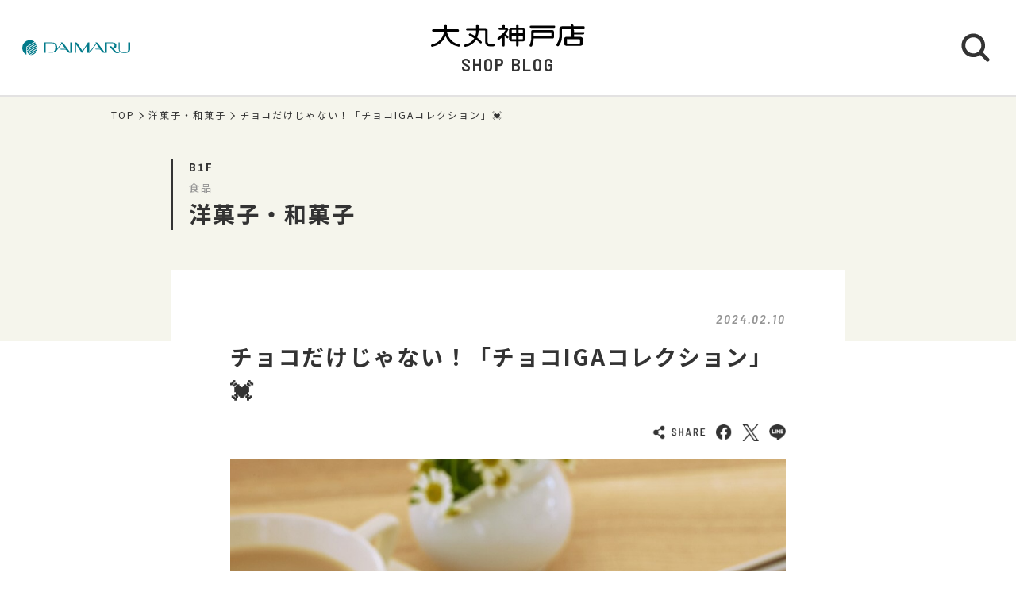

--- FILE ---
content_type: text/html; charset=UTF-8
request_url: https://shopblog.dmdepart.jp/kobe/detail/?cd=122253&scd=001048
body_size: 7846
content:


<!DOCTYPE html>
<html>
<head>
<meta charset="utf-8">
<meta http-equiv="X-UA-Compatible" content="IE=edge"/>
<meta name="viewport" content="width=device-width, initial-scale=1.0, minimum-scale=1.0">
<meta name="format-detection" content="telephone=no">

<title>チョコだけじゃない！「チョコIGAコレクション」💓 | 洋菓子・和菓子 | 大丸神戸店公式 SHOP BLOG</title>
<meta name="description" content="  2024年　バレンタインデーまであと４日💘   こんにちは！ 今回はチョコレートだけじゃない！ チョコレート以外の 「チョコIGAコレクション」をご紹介します😊 ">
<meta name="keyword" content="">

<meta property="og:locale" content="ja_JP" />
<meta property="og:type" content="article" />
<meta property="og:site_name" content="大丸神戸店" />
<meta property="og:url" content="https://shopblog.dmdepart.jp/kobe/detail/?cd=122253&scd=001048" />
<meta property="og:title" content="チョコだけじゃない！「チョコIGAコレクション」💓 | 洋菓子・和菓子 | 大丸神戸店公式 SHOP BLOG" />
<meta property="og:description" content="  2024年　バレンタインデーまであと４日💘   こんにちは！ 今回はチョコレートだけじゃない！ チョコレート以外の 「チョコIGAコレクション」をご紹介します😊 " />
<meta property="og:image" content="https://shopblog.dmdepart.jp/kobe/uploads/images/resized/480x480/kobe/001713/001713/e9b63f51.jpg" />

<link rel="shortcut icon" href="/assets/images/favicon_daimaru.ico" type="image/vnd.microsoft.icon" />
<link rel="apple-touch-icon" href="/assets/images/apple-touch-icon_daimaru.png">

<link href="https://fonts.googleapis.com/css?family=Barlow+Semi+Condensed:500,600,600i,700|Noto+Sans+JP:400,500,700&display=swap" id="gwebfont">
<link rel="stylesheet" href="/assets/css/reset.css">
<link rel="stylesheet" href="/assets/css/common.css?2303091829">
<link rel="stylesheet" href="/assets/css/detail.css">

<script type="application/ld+json">
{
  "@context": "http://schema.org",
  "@type": "BreadcrumbList",
  "itemListElement": [
    {
      "@type": "ListItem",
      "position": 1,
      "item": {
        "@id": "https://shopblog.dmdepart.jp/kobe/",
        "name": "TOP"
      }
    },
    {
      "@type": "ListItem",
      "position": 2,
      "item": {
        "@id": "https://shopblog.dmdepart.jp/kobe/list/?scd=001048",
        "name": "洋菓子・和菓子"
      }
    },
    {
      "@type": "ListItem",
      "position": 3,
      "item": {
        "@id": "https://shopblog.dmdepart.jp/kobe/detail/?cd=122253&scd=001048",
        "name": "チョコだけじゃない！「チョコIGAコレクション」💓"
      }
    }
  ]
}
</script>
<!-- Google Tag Manager -->
<script>(function(w,d,s,l,i){w[l]=w[l]||[];w[l].push({'gtm.start':
new Date().getTime(),event:'gtm.js'});var f=d.getElementsByTagName(s)[0],
j=d.createElement(s),dl=l!='dataLayer'?'&l='+l:'';j.async=true;j.src=
'https://www.googletagmanager.com/gtm.js?id='+i+dl;f.parentNode.insertBefore(j,f);
})(window,document,'script','dataLayer','GTM-MWSWDHM');</script>
<!-- End Google Tag Manager -->
<!-- Google Tag Manager -->
<script>(function(w,d,s,l,i){w[l]=w[l]||[];w[l].push({'gtm.start':
new Date().getTime(),event:'gtm.js'});var f=d.getElementsByTagName(s)[0],
j=d.createElement(s),dl=l!='dataLayer'?'&l='+l:'';j.async=true;j.src=
'https://www.googletagmanager.com/gtm.js?id='+i+dl;f.parentNode.insertBefore(j,f);
})(window,document,'script','dataLayer','GTM-P347R2D');</script>
<!-- End Google Tag Manager -->
</head>

<body id="Top">
<!-- Google Tag Manager (noscript) -->
<noscript><iframe src="https://www.googletagmanager.com/ns.html?id=GTM-MWSWDHM"
height="0" width="0" style="display:none;visibility:hidden"></iframe></noscript>
<!-- End Google Tag Manager (noscript) -->
<!-- Google Tag Manager (noscript) -->
<noscript><iframe src="https://www.googletagmanager.com/ns.html?id=GTM-P347R2D"
height="0" width="0" style="display:none;visibility:hidden"></iframe></noscript>
<!-- End Google Tag Manager (noscript) -->

<div class="cmn-wrapper">
      <header id="js-cmn-header" class="cmn-header">
    <div class="hd-inner">
      <div class="hd-logo type-daimaru"><a href="https://www.daimaru.co.jp/kobe/"><img class="img-full" src="/assets/images/logo_daimaru.svg" alt="daimaru"></a></div>
      <div class="hd-title-wrap">
        <a href="/kobe/">
          <div class="hd-store-logo"><img src="/assets/images/logo_kobe.svg" alt="大丸神戸店"></div>
          <div class="hd-title font-barlow">SHOP BLOG</div>
        </a>
      </div>
      <div class="hd-btn-search"><img src="/assets/images/common/icon_search.svg" alt="検索ボタン"></div>
    </div><!-- /.hd-inner -->
  </header>
  <div class="cmn-header-search">
    <div id="js-CloseHdSearch" class="overlay"></div>
    <div class="inner">
      <div class="btn-close"></div>
      <div class="header-search">
        <div class="cmn-search-block">
          <form method="GET" action="/kobe/search/">
          <div class="search-box-wrap">
            <p class="search-box-hd"><span>ショップブログ記事検索</span></p>
            <div class="search-box keyword-box">
              <div class="ttl">キーワードで検索</div>
              <div class="keyword-search">
                <div class="input-keyword"><input type="text" name="keyword" value="" placeholder="キーワードを入力" class="inputText"></div>
                <input type="submit" value="検索" class="inputBtn">
              </div>
            </div><!-- /.search-box -->
            <div class="search-box category-box">
              <div class="ttl">カテゴリーで検索</div>
              <div class="category-select">
                <select class="inputSelect" onchange="location.href = value;" name="">
  <option value="/kobe/search/">すべてのカテゴリー</option>
  <option value="/kobe/search/?category=01">婦人服・洋品</option>
  <option value="/kobe/search/?category=02">紳士服・洋品</option>
  <option value="/kobe/search/?category=03">靴・バッグ</option>
  <option value="/kobe/search/?category=04">アクセサリー・宝石・時計・メガネ</option>
  <option value="/kobe/search/?category=05">コスメ・ビューティ</option>
  <option value="/kobe/search/?category=06">スポーツ・旅行用品</option>
  <option value="/kobe/search/?category=07">ベビー・キッズ</option>
  <option value="/kobe/search/?category=08">和装・和装小物</option>
  <option value="/kobe/search/?category=09">リビング・キッチン・文具</option>
  <option value="/kobe/search/?category=10">食品</option>
  <option value="/kobe/search/?category=11">カフェ・レストラン・イートイン</option>
  <option value="/kobe/search/?category=12">その他</option>
</select>
              </div>
            </div><!-- /.search-box -->
            <div class="search-box shoplist-box">
              <div class="ttl">ショップ名で検索</div>
              <div class="btn-shoplist"><a href="/kobe/shops/">ショップ一覧<svg class="arrow" xmlns="http://www.w3.org/2000/svg" viewBox="0 0 21.4 35.8"><path d="M18.4,32.8,3,17.9,18.4,3" fill="none" stroke="#fff" stroke-linecap="round" stroke-linejoin="round"/></svg></a></div>
            </div><!-- /.search-box -->
          </div><!-- /.search-box-wrap -->
          </form>
        </div><!-- /.cmn-search-block -->
      </div>
    </div>
  </div>


    <main class="cmn-main" role="main">
    <div class="main-inner">
                  <section class="cmn-breadcrumb">
        <ol class="breadcrumb-list">
          <li><a href="/kobe/">TOP</a></li>
          <li><a href="/kobe/list/?scd=001048">洋菓子・和菓子</a></li>
          <li>チョコだけじゃない！「チョコIGAコレクション」💓</li>
        </ol>
      </section><!-- /.cmn-breadcrumb -->

            <article class="art-shopblog">
        <section class="art-header">
          <div class="inner">
            <div class="floor">B1F</div>
            <div class="category">食品</div>
            <div class="shop"><a href="/kobe/list/?scd=001048">洋菓子・和菓子</a></div>
          </div>
        </section>
        <section class="art-main">
          <div class="inner">
            <div class="blog-head">
                                                        <div class="date font-barlow">2024.02.10</div>
            </div><!-- /.blog-head -->
            <div class="blog-body">
              <h1 class="blog-title">チョコだけじゃない！「チョコIGAコレクション」💓</h1>

                            <div class="sns-wrap">
                <ul class="sns-list">
                  <li><img src="/assets/images/common/sns_share.png" alt="SHARE"></li>
                  <li class="sns-fb">
                    <a href="http://www.facebook.com/sharer.php?u=https%3A%2F%2Fshopblog.dmdepart.jp%2Fkobe%2Fdetail%2F%3Fcd%3D122253%26scd%3D001048&amp;t=%E3%83%81%E3%83%A7%E3%82%B3%E3%81%A0%E3%81%91%E3%81%98%E3%82%83%E3%81%AA%E3%81%84%EF%BC%81%E3%80%8C%E3%83%81%E3%83%A7%E3%82%B3IGA%E3%82%B3%E3%83%AC%E3%82%AF%E3%82%B7%E3%83%A7%E3%83%B3%E3%80%8D%F0%9F%92%93+%7C+%E6%B4%8B%E8%8F%93%E5%AD%90%E3%83%BB%E5%92%8C%E8%8F%93%E5%AD%90+%7C+%E5%A4%A7%E4%B8%B8%E7%A5%9E%E6%88%B8%E5%BA%97%E5%85%AC%E5%BC%8F+SHOP+BLOG" class="icon-facebook" target="_blank"><img src="/assets/images/common/sns_facebook.png" alt="Facebookでシェアする"></a>
                  </li>
                  <li class="sns-tw">
                    <a href="http://twitter.com/share/?url=https%3A%2F%2Fshopblog.dmdepart.jp%2Fkobe%2Fdetail%2F%3Fcd%3D122253%26scd%3D001048&amp;text=%E3%83%81%E3%83%A7%E3%82%B3%E3%81%A0%E3%81%91%E3%81%98%E3%82%83%E3%81%AA%E3%81%84%EF%BC%81%E3%80%8C%E3%83%81%E3%83%A7%E3%82%B3IGA%E3%82%B3%E3%83%AC%E3%82%AF%E3%82%B7%E3%83%A7%E3%83%B3%E3%80%8D%F0%9F%92%93+%7C+%E6%B4%8B%E8%8F%93%E5%AD%90%E3%83%BB%E5%92%8C%E8%8F%93%E5%AD%90+%7C+%E5%A4%A7%E4%B8%B8%E7%A5%9E%E6%88%B8%E5%BA%97%E5%85%AC%E5%BC%8F+SHOP+BLOG" class="icon-x" target="_blank"><img src="/assets/images/common/sns_x.png" alt="XでPostする"></a>
                  </li>
                  <li class="sns-line">
                    <a href="http://line.me/R/msg/text/?チョコだけじゃない！「チョコIGAコレクション」💓 | 洋菓子・和菓子 | 大丸神戸店公式 SHOP BLOG%0D%0Ahttps%3A%2F%2Fshopblog.dmdepart.jp%2Fkobe%2Fdetail%2F%3Fcd%3D122253%26scd%3D001048"><img src="/assets/images/common/sns_line.png" alt="LINEで送る"></a>
                  </li>
                </ul>
              </div><!-- ./sns-wrap -->

                            <div class="main-box">
                
                                <p class="img-thumbnail"><img src="https://shopblog.dmdepart.jp/kobe/uploads/images/resized/1000x0/kobe/001713/001713/e9b63f51.jpg" alt="チョコだけじゃない！「チョコIGAコレクション」💓"> </p>                                <p>&nbsp;</p>
<p>2024年　バレンタインデーまであと４日💘</p>
<p>&nbsp;</p>
<p>こんにちは！</p>
<p>今回はチョコレートだけじゃない！</p>
<p>チョコレート以外の</p>
<p>「チョコIGAコレクション」をご紹介します😊</p>
<p>&nbsp;</p>
<hr />
<p style="text-align: left;">&nbsp;</p>
<p style="text-align: left;"><span style="font-size: 120%;"><strong>💘ピエール・エルメ・パリ</strong></span></p>
<p style="text-align: center;"><img src="https://shopblog-dmdepart-0400.pictona.jp/scc-admin/asset/kobe/001713/001713/w600/d0f6a875.jpg" alt="画像" /></p>
<p style="text-align: left;"><span style="color: #ff99cc;"><strong>マカロン6個詰合せ　税込3,240円</strong></span></p>
<p style="text-align: left;">バレンタインにあわせて、ショコラのフレーバーを中心に6種6個を詰め合わせました。<br />パリを拠点に活動するクリエーター「クロランヌ・バンベルジェ」による、</p>
<p style="text-align: left;">色彩豊かな限定BOXでご用意いたしました。</p>
<p>&nbsp;</p>
<p>&nbsp;</p>
<p><span style="font-size: 120%;"><strong>💘アンリ・シャルパンティエ</strong></span></p>
<p>&nbsp;</p>
<p><img style="display: block; margin-left: auto; margin-right: auto;" src="https://shopblog-dmdepart-0400.pictona.jp/scc-admin/asset/kobe/001713/001713/w600/8ce7b375.jpg" alt="画像" /></p>
<p><span style="color: #ff99cc;"><strong>プティ・タ・プティ</strong></span></p>
<p><span style="color: #ff99cc;"><strong>Sボックス26個入　税込1,512円　Mボックス44個入　税込2,376円</strong></span></p>
<p>パリの街の石畳のように美しく敷き詰めた9種類の本格派クッキー。</p>
<p>「プティ・タ・プティ」とは、フランス語で「少しずつ」という意味。</p>
<p>箱を開けると、かわいいひと口サイズのクッキーが9種類。それぞれに個性にあふれたその味は、どれも例外なくおいしいと大好評！全体的に甘さを控えた上品な味わいは、男性へのプレゼントとしてもおすすめです。中でも、唯一甘くない「フロマージュ」は、濃厚なチーズの風味で、お酒にもぴったりです。</p>
<p>&nbsp;</p>
<p>&nbsp;</p>
<p><span style="font-size: 120%;"><strong>💘ユーハイム</strong></span></p>
<p>&nbsp;</p>
<p><img style="display: block; margin-left: auto; margin-right: auto;" src="https://shopblog-dmdepart-0400.pictona.jp/scc-admin/asset/kobe/001713/001713/w600/f9f212d7.jpg" alt="画像" /></p>
<p><strong><span style="color: #ff99cc;">神戸牛のミートパイ&nbsp; 1個　税込453円　※消費期限：当日中</span></strong></p>
<p>甘くないミートパイでジューシーなバレンタインを・・♡<br />フィリングが神戸牛のうま味をたっぷり含んだ玉ねぎと刻んだゆで卵。</p>
<p>神戸牛の美味しさを活かすためシンプルな味付けで仕上げました。<br />パイはサクサク！中はジューシー！　な味わいを感じていただけます♪</p>
<p>&nbsp;</p>
<p>&nbsp;</p>
<p><span style="font-size: 120%;"><strong>💘はちみつ専門店　ラベイユ</strong></span></p>
<p><img style="display: block; margin-left: auto; margin-right: auto;" src="https://shopblog-dmdepart-0400.pictona.jp/scc-admin/asset/kobe/001713/001713/w600/40158e33.jpeg" alt="画像" /></p>
<p><strong><span style="color: #ff99cc;">はちみつペースト（ショコラ）　110g　税込1,512円</span></strong></p>
<p>オランジェットを思わせる爽やかな甘みとカカオのコク！<br />スペイン産オレンのはちみつとココアパウダーのみで作った砂糖不使用のペースト（はちみつを95.4％使用）。<br />そのままでも美味しく、ホットミルクやバナナトーストにかけていただくとさらに美味しい！！</p>
<p>&nbsp;</p>
<p>&nbsp;</p>
<p><span style="font-size: 120%;"><strong>💘本髙砂屋</strong></span></p>
<p><img style="display: block; margin-left: auto; margin-right: auto;" src="https://shopblog-dmdepart-0400.pictona.jp/scc-admin/asset/kobe/001713/001713/4437b82d.jpeg" alt="画像" /></p>
<p><strong><span style="color: #ff99cc;">アッサンブラージュ　12個　税込1,188円</span></strong></p>
<p>生地を薄く焼き上げ、外側にチョコレ－トをかけたバトンと、サク サクッとした軽やかな食感のレコ－ルドコ－ベの組み合わせ。</p>
<p>&nbsp;</p>
<p>&nbsp;</p>
<p><span style="font-size: 120%;"><strong>💘菓匠　清閑院</strong></span></p>
<p>&nbsp;</p>
<p><img style="display: block; margin-left: auto; margin-right: auto;" src="https://shopblog-dmdepart-0400.pictona.jp/scc-admin/asset/kobe/001713/001713/w600/49daa257.jpg" alt="画像" /></p>
<p>&nbsp;</p>
<p><strong><span style="color: #ff99cc;">もんぶらん　花々いちご　7個入　税込2,106円</span></strong></p>
<p>北海道産クリームチーズ入り白餡に、 いちごチョコクリームをかさねた春の和風モンブラン。</p>
<p>ドライフルーツのいちごがちょこんとのっていて可愛いです♡<br /><br /></p>
<p>&nbsp;</p>
<p><span style="font-size: 120%;"><strong>💘桂新堂</strong></span></p>
<p><img style="display: block; margin-left: auto; margin-right: auto;" src="https://shopblog-dmdepart-0400.pictona.jp/scc-admin/asset/kobe/001713/001713/w600/d8057a63.jpg" alt="画像" /></p>
<p><span style="color: #ff99cc;"><strong>ありがとうございます（10袋入）　税込1,404円</strong></span></p>
<p>えびの濃厚な旨みがぎゅっと凝縮された赤えび炙り焼きと、</p>
<p>メッセージ入りのえびせんべいを詰め合わせました。</p>
<p>えびせんべいにチョコっと気持ちをそえて・・・</p>
<p>&nbsp;</p>
<hr />
<p>&nbsp;</p>
<p>いかがでしたでしょうか♪</p>
<p>地1階食品フロアでは</p>
<p>チョコ(IGA)以外でも、バレンタインデーのおすすめをご用意しています♡</p>
<p>&nbsp;</p>
<p>みなさまのご来店お待ちしております♪</p>
<p>&nbsp;</p>
<p>&nbsp;</p>
<p><a href="https://www.daimaru.co.jp/kobe/2024valentine/">バレンタインショコラプロムナード会場はこちら</a></p>
<p>&nbsp;</p>
<p><a href="https://www.daimaru.co.jp/kobe/foods/event/#next_event">地1階中央催事場でもバレンタイン特集開催中</a></p>              </div><!-- /.main-box -->

                                          
                                          <div class="keyword-box">
                <ul class="cmn-keyword-list">
                                                          <li><a href="/kobe/search/?tcd=trend0143"><span>自分ご褒美</span></a></li>
                                                                              <li><a href="/kobe/search/?tcd=trend0141"><span>バレンタイン</span></a></li>
                                                                              <li><a href="/kobe/search/?tcd=trend0101"><span>商品情報</span></a></li>
                                                                              <li><a href="/kobe/search/?tcd=trend0113"><span>プチギフト</span></a></li>
                                                                              <li><a href="/kobe/search/?tcd=trend0115"><span>スタッフおすすめ</span></a></li>
                                                                              <li><a href="/kobe/search/?tcd=trend0120"><span>期間限定</span></a></li>
                                                                              <li><a href="/kobe/search/?tcd=trend0601"><span>スイーツ</span></a></li>
                                                                              <li><a href="/kobe/search/?tcd=trend0602"><span>和菓子</span></a></li>
                                                      </ul>
              </div><!-- /.keyword-box -->
              
            </div><!-- /.blog-body -->
                        <div class="cmn-pager-wrap">
              <div class="inner font-barlow">
                                                <div class="cmn-pager-back"><a href="/kobe/detail/?cd=122254&scd=001048"><svg class="arrow" xmlns="http://www.w3.org/2000/svg" viewBox="0 0 21.4 35.8"><path d="M18.4,32.8,3,17.9,18.4,3" fill="none" stroke="#333" stroke-linecap="round" stroke-linejoin="round"/></svg>BACK</a></div>
                                <ul class="cmn-pager">
                                    <li class="pager-num">
                    <div><a href="/kobe/detail/?cd=134585&scd=001048">1</a></div>
                  </li>
                  <li class="pager-ellipsis">
                    <div>⋯</div>
                  </li>
                                                                        <li class="pager-num">
                    <div><a href="/kobe/detail/?cd=123155&scd=001048">121</a></div>
                  </li>
                                    <li class="pager-num">
                    <div><a href="/kobe/detail/?cd=122254&scd=001048">122</a></div>
                  </li>
                                    <li class="pager-num pager-current">
                    <div><a href="/kobe/detail/?cd=122253&scd=001048">123</a></div>
                  </li>
                                    <li class="pager-num">
                    <div><a href="/kobe/detail/?cd=122269&scd=001048">124</a></div>
                  </li>
                                    <li class="pager-num">
                    <div><a href="/kobe/detail/?cd=122077&scd=001048">125</a></div>
                  </li>
                                                      <li class="pager-ellipsis">
                    <div>⋯</div>
                  </li>
                  <li class="pager-num">
                    <div><a href="/kobe/detail/?cd=107495&scd=001048">209</a></div>
                  </li>
                                  </ul>
                                                <div class="cmn-pager-next"><a href="/kobe/detail/?cd=122269&scd=001048">NEXT<svg class="arrow" xmlns="http://www.w3.org/2000/svg" viewBox="0 0 21.4 35.8"><path d="M18.4,32.8,3,17.9,18.4,3" fill="none" stroke="#333" stroke-linecap="round" stroke-linejoin="round"/></svg></a></div>
                              </div><!-- /.inner -->
            </div>
            
          </div><!-- /.inner -->
        </section>
      </article>
            
            <section class="sec-shopinfo">
        <div class="cmn-inner">
          <h2 class="sec-title txt-ja">ショップ情報</h2>
          <div class="info-list-wrap">
                        <dl class="info-list name">
              <dt>ショップ名</dt>
              <dd><h3><a href="/kobe/list/?scd=001048">洋菓子・和菓子</a></h3></dd>
            </dl>
            <dl class="info-list floor">
              <dt>フロア</dt>
              <dd>
                <div class="fl">B1F</div>
                                                                <div class="fl-map font-barlow"><a href="https://www.daimaru.co.jp/kobe/floor/b1f.html" target="_blank">FLOOR MAP<svg xmlns="http://www.w3.org/2000/svg" viewBox="0 0 28.8 8.9"><title>矢印</title><path d="M1,7.9H27.8L16.4,1" fill="none" stroke="#333" stroke-linecap="round" stroke-linejoin="round" stroke-width="2"/></svg></a></div>
                              </dd>
            </dl>
                                                            <dl class="info-list open">
              <dt>営業時間</dt>
              <dd>
                <div class="time">営業時間はこちらから</div>
                                <div class="url"><a href="https://www.daimaru.co.jp/kobe/hours.html">大丸神戸店の営業時間に準じます</a></div>
                              </dd>
            </dl>
                        <dl class="info-list category">
              <dt>カテゴリー</dt>
              <dd>食品</dd>
            </dl>
          </div><!-- /.info-list-wrap -->
                            </div>
      </section>

            <section class="sec-trend_keywords">
        <div class="cmn-inner">
          <h2 class="title font-barlow">TREND KEY WORDS</h2>
          <ul id="js-KeywordList" class="cmn-keyword-list">
                        <li><a href="/kobe/search/?tcd=trend0175"><span>冬グルメ</span></a></li>
                        <li><a href="/kobe/search/?tcd=trend0136"><span>お正月・福袋</span></a></li>
                        <li><a href="/kobe/search/?tcd=trend0122"><span>おうち時間</span></a></li>
                        <li><a href="/kobe/search/?tcd=trend0202"><span>メンズアウター</span></a></li>
                        <li><a href="/kobe/search/?tcd=trend0302"><span>レディスアウター</span></a></li>
                      </ul>
          <div class="btn-keyword-more font-barlow">MORE</div>
          <div class="sp-keword-more">
            <div id="js-CloseKeywordList" class="overlay">
              <div class="btn-close"></div>
              <div id="js-MoreKeywordList" class="more-list"></div>
            </div>
          </div><!-- /.sp-keword-more -->
        </div>
      </section>

            <section class="sec-blog_recommend">
        <h2 class="sec-title bg-beige font-barlow">RECOMMEND BLOG</h2>
        <div class="cmn-bloglist bg-beige-top">
          <ul class="cmn-list-type01">
                        <li class="cmn-list-item">
              <a href="/kobe/detail/?cd=134535&scd=003096">
                                <div class="photo">
                  <span class="icon-new font-barlow"></span>
                                    <img class="img-full" src="https://shopblog.dmdepart.jp/kobe/uploads/images/resized/680x680/kobe/004018/004018/95db74a9.jpg" alt="【寒さに負けない　あったかレシピ】第１弾＜茅乃舎＞">
                </div>
                <div class="detail">
                  <div class="head">
                    <div class="date">2026.01.20</div>
                    <div class="floor">B1F</div>
                  </div>
                  <h2 class="title">【寒さに負けない　あったかレシピ】第１弾＜茅乃舎＞</h2>
                  <h3 class="shop">茅乃舎</h3>
                </div>
              </a>
            </li>
                        <li class="cmn-list-item">
              <a href="/kobe/detail/?cd=134586&scd=001052">
                                <div class="photo">
                  <span class="icon-new font-barlow"></span>
                                    <img class="img-full" src="https://shopblog.dmdepart.jp/kobe/uploads/images/resized/680x680/kobe/001717/001717/68e7bb06.png" alt="世界のお茶専門店＜ルピシア＞ ～ 冬の旬がやってきました！台湾冬摘み烏龍茶～">
                </div>
                <div class="detail">
                  <div class="head">
                    <div class="date">2026.01.18</div>
                    <div class="floor">B1F</div>
                  </div>
                  <h2 class="title">世界のお茶専門店＜ルピシア＞ ～ 冬の旬がやってきました！台湾冬摘み烏龍茶～</h2>
                  <h3 class="shop">グローサリー</h3>
                </div>
              </a>
            </li>
                        <li class="cmn-list-item">
              <a href="/kobe/detail/?cd=134585&scd=001048">
                                <div class="photo">
                  <span class="icon-new font-barlow"></span>
                                    <div class="icon-weborder type-daimaru">WEB注文OK</div>
                                    <img class="img-full" src="https://shopblog.dmdepart.jp/kobe/uploads/images/resized/680x680/kobe/001713/001713/bf43cd34.jpg" alt="〈NUTS LAB〉×神戸国際調理製菓専門学校コラボレーション商品が今年も登場✨">
                </div>
                <div class="detail">
                  <div class="head">
                    <div class="date">2026.01.17</div>
                    <div class="floor">B1F</div>
                  </div>
                  <h2 class="title">〈NUTS LAB〉×神戸国際調理製菓専門学校コラボレーション商品が今年も登場✨</h2>
                  <h3 class="shop">洋菓子・和菓子</h3>
                </div>
              </a>
            </li>
                        <li class="cmn-list-item">
              <a href="/kobe/detail/?cd=134514&scd=003583">
                                <div class="photo">
                  <span class="icon-new font-barlow"></span>
                                    <div class="icon-weborder type-daimaru">WEB注文OK</div>
                                    <img class="img-full" src="https://shopblog.dmdepart.jp/kobe/uploads/images/resized/680x680/kobe/004518/004518/1a511759.png" alt="〈シーキューブ〉冬季限定ショコラ味の焼きティラミスをご紹介🍫">
                </div>
                <div class="detail">
                  <div class="head">
                    <div class="date">2026.01.17</div>
                    <div class="floor">B1F</div>
                  </div>
                  <h2 class="title">〈シーキューブ〉冬季限定ショコラ味の焼きティラミスをご紹介🍫</h2>
                  <h3 class="shop">シーキューブ</h3>
                </div>
              </a>
            </li>
                      </ul>
        </div>
      </section>

      <div class="cmn-btn btn-blog-top"><a href="/kobe/">大丸神戸店 SHOP BLOG トップへ<svg class="arrow" xmlns="http://www.w3.org/2000/svg" viewBox="0 0 21.4 35.8"><path d="M18.4,32.8,3,17.9,18.4,3" fill="none" stroke="#fff" stroke-linecap="round" stroke-linejoin="round"/></svg></a></div>

    </div><!-- /.main-inner -->
  </main>

        <footer class="cmn-footer">
    <div class="page-top hide"><a href="#Top" class="js-smooth-scroll"><svg class="arrow" xmlns="http://www.w3.org/2000/svg" viewBox="0 0 21.4 35.8"><path d="M18.4,32.8,3,17.9,18.4,3" fill="none" stroke="#fff" stroke-linecap="round" stroke-linejoin="round"/></svg></a></div>
    <div class="ft-inner">
      <address class="ft-address">
        <div class="logo"><img src="/assets/images/logo_kobe_wh.svg" alt="大丸神戸店"></div>
        <p> 〒650-0037 <br class="sp-visible">神戸市中央区明石町40番地</p>
        <p>Tel.<a href="tel:050-1781-5000">050-1781-5000</a></p>
      </address>
      <ul class="ft-link">
        <li><a href="https://www.daimaru.co.jp/kobe/" target="_blank">大丸神戸店サイト</a></li>
        <li><a href="https://dmdepart.jp/siteinfo/?_ga=2.255955531.1575309685.1565164192-1865160794.1554984484" target="_blank">サイトのご利用にあたって</a></li>
        <li><a href="https://dmdepart.jp/socialpolicy/?_ga=2.217322838.1575309685.1565164192-1865160794.1554984484" target="_blank">ソーシャルメディアポリシー</a></li>
        <li><a href="https://dmdepart.jp/privacy/?_ga=2.217322838.1575309685.1565164192-1865160794.1554984484" target="_blank">大丸・松坂屋ホームページのプライバシーポリシー</a></li>
        <li><a href="https://www.daimaru-matsuzakaya.com/privacy.html" target="_blank">個人情報保護基本方針･お客様の個人情報の取扱いについて</a></li>
        <li><a href="https://www.daimaru.co.jp/faq/" target="_blank">お問い合わせ</a></li>
      </ul>
      <div class="ft-copyright">©Daimaru Matsuzakaya Department Stores Co.Ltd. All Rights Reserved.</div>
    </div><!-- /.ft-inner -->
  </footer>
<!-- /.cmn-wrapper --></div>

<script src="//cdn.jsdelivr.net/gh/cferdinandi/smooth-scroll@15/dist/smooth-scroll.polyfills.min.js"></script>
<script src="/assets/js/common.js"></script>
<!--
<script>
!function(t,e,o,n){var i=function(t,e){i.q.push([t,e])};t.OkskyChat=i,i.q=[],o=e.createElement("script"),o.async=1,o.src="https://dmdepart-kobe-chat.ok-sky.com/widget/widget.js",n=e.getElementsByTagName("script")[0],n.parentNode.insertBefore(o,n)}(window,document);
OkskyChat("key", "dmdepart-kobe-chat-6517DE549E61F24E");
</script>
--></body>
</html>


--- FILE ---
content_type: image/svg+xml
request_url: https://shopblog.dmdepart.jp/assets/images/logo_kobe_wh.svg
body_size: 2132
content:
<svg xmlns="http://www.w3.org/2000/svg" viewBox="0 0 63.3 9.5"><title>アセット 5</title><path d="M11.5 8.5a6.2 6.2 0 0 1-4.9-5.2H11c.4 0 .5-.2.5-.5a.5.5 0 0 0-.5-.5H6.5V.7A.5.5 0 0 0 6 .2a.6.6 0 0 0-.6.5v1.6H1a.6.6 0 0 0-.6.5.6.6 0 0 0 .6.5h4.4a6.3 6.3 0 0 1-5 5.2c-.2.1-.4.2-.4.5a.5.5 0 0 0 .5.5A7.5 7.5 0 0 0 6 5.1a7 7 0 0 0 5.2 4.3.7.7 0 0 0 .7-.2c0-.1.1-.6-.4-.7zm14.2-.2h-1.5a.8.8 0 0 1-.9-.9V2.9a1.1 1.1 0 0 0-1.1-1.1h-2.6V.7a.5.5 0 0 0-.5-.5.6.6 0 0 0-.6.5v1.1h-3.6a.5.5 0 0 0-.5.5.5.5 0 0 0 .5.5h3.6a4.9 4.9 0 0 1-.3 2.3A17.8 17.8 0 0 0 16.1 4a.5.5 0 0 0-.5.3c-.2.2 0 .5.2.6a14.4 14.4 0 0 1 2 1.1 5.3 5.3 0 0 1-3.7 2.5c-.3.1-.5.3-.4.5a.4.4 0 0 0 .5.5 6.8 6.8 0 0 0 4.4-2.9L20.2 8c.1.2.4.2.6 0s.2-.4 0-.6A10.2 10.2 0 0 0 19 5.7a6.6 6.6 0 0 0 .6-2.9h2.5a.2.2 0 0 1 .2.2v4.6A1.7 1.7 0 0 0 24 9.3h1.7a.5.5 0 0 0 .5-.5.5.5 0 0 0-.5-.5zm25-7.5h-9.5a.6.6 0 0 0-.6.5c0 .2.2.4.6.4h9.5c.3 0 .4-.2.4-.5a.4.4 0 0 0-.4-.4zm-.8 1.8h-8.1a.7.7 0 0 0-.6.7v3.3a6.9 6.9 0 0 1-.6 2.2.6.6 0 0 0 .2.6.7.7 0 0 0 .8-.2 7.9 7.9 0 0 0 .6-2.3v-.8H50a.6.6 0 0 0 .6-.7V3.3a.7.7 0 0 0-.7-.7zM49.6 5a.2.2 0 0 1-.2.2h-7.2V3.8a.3.3 0 0 1 .3-.3h6.9a.2.2 0 0 1 .2.2zM37.8 1.6H36V.7a.5.5 0 0 0-1 0v.9h-1.8s-1 0-1.1.9v3.9a1.1 1.1 0 0 0 1.1.9H35v1.6a.5.5 0 0 0 .5.5.5.5 0 0 0 .5-.5V7.3h1.8s1-.1 1-.9V2.5a1 1 0 0 0-1-.9zM35 6.4h-1.7c-.2-.1-.1-.2-.1-.2V4.9H35zm0-2.5h-1.8V2.7c0-.2.1-.2.1-.2H35zm2.8 2.3a.2.2 0 0 1-.2.2H36V4.9h1.8zm0-2.3H36V2.5h1.6c.2.1.2.2.2.2zm-7.2.3a6.6 6.6 0 0 0 1.2-1.7.7.7 0 0 0-.7-.9h-.7V.7a.5.5 0 0 0-.5-.5.6.6 0 0 0-.6.5v.9h-1.1a.5.5 0 0 0-.5.4.5.5 0 0 0 .5.5h2.5s-.5 1.2-3.2 3.3a.6.6 0 0 0-.1.7.6.6 0 0 0 .7.1l1.2-1v3.3a.5.5 0 0 0 .5.5.5.5 0 0 0 .5-.5V5.1l.9.8a.4.4 0 0 0 .6-.1.6.6 0 0 0 0-.6zm32.1-3.1h-4.1V.5s.1-.5-.5-.5a.5.5 0 0 0-.6.5v.6h-3.6s-1.1 0-1.1 1v3.4a6.8 6.8 0 0 1-1.1 3s-.3.4.1.6a.6.6 0 0 0 .8 0 6.2 6.2 0 0 0 1.3-3.8V2.4s-.1-.3.3-.3h8.5s.6 0 .6-.5a.5.5 0 0 0-.6-.5zm-.2 2.3h-3.6v-.7a.6.6 0 0 0-.6-.5.5.5 0 0 0-.6.5v2.7h-1.8s-1.1-.1-1.1.9v2s-.1.7 1 .8h5.5s1.1 0 1.2-.8v-2a1.1 1.1 0 0 0-1.1-.9h-2.5v-1h3.6s.6 0 .6-.5.1-.5-.6-.5zm-1.4 3a.2.2 0 0 1 .2.2V8s0 .2-.3.2h-4.8s-.3 0-.3-.2V6.6s-.1-.2.2-.2z" fill="#ffffff"/></svg>

--- FILE ---
content_type: image/svg+xml
request_url: https://shopblog.dmdepart.jp/assets/images/logo_kobe.svg
body_size: 2117
content:
<svg xmlns="http://www.w3.org/2000/svg" viewBox="0 0 63.3 9.5"><title>アセット 5</title><path d="M11.5 8.5a6.2 6.2 0 0 1-4.9-5.2H11c.4 0 .5-.2.5-.5a.5.5 0 0 0-.5-.5H6.5V.7A.5.5 0 0 0 6 .2a.6.6 0 0 0-.6.5v1.6H1a.6.6 0 0 0-.6.5.6.6 0 0 0 .6.5h4.4a6.3 6.3 0 0 1-5 5.2c-.2.1-.4.2-.4.5a.5.5 0 0 0 .5.5A7.5 7.5 0 0 0 6 5.1a7 7 0 0 0 5.2 4.3.7.7 0 0 0 .7-.2c0-.1.1-.6-.4-.7zm14.2-.2h-1.5a.8.8 0 0 1-.9-.9V2.9a1.1 1.1 0 0 0-1.1-1.1h-2.6V.7a.5.5 0 0 0-.5-.5.6.6 0 0 0-.6.5v1.1h-3.6a.5.5 0 0 0-.5.5.5.5 0 0 0 .5.5h3.6a4.9 4.9 0 0 1-.3 2.3A17.8 17.8 0 0 0 16.1 4a.5.5 0 0 0-.5.3c-.2.2 0 .5.2.6a14.4 14.4 0 0 1 2 1.1 5.3 5.3 0 0 1-3.7 2.5c-.3.1-.5.3-.4.5a.4.4 0 0 0 .5.5 6.8 6.8 0 0 0 4.4-2.9L20.2 8c.1.2.4.2.6 0s.2-.4 0-.6A10.2 10.2 0 0 0 19 5.7a6.6 6.6 0 0 0 .6-2.9h2.5a.2.2 0 0 1 .2.2v4.6A1.7 1.7 0 0 0 24 9.3h1.7a.5.5 0 0 0 .5-.5.5.5 0 0 0-.5-.5zm25-7.5h-9.5a.6.6 0 0 0-.6.5c0 .2.2.4.6.4h9.5c.3 0 .4-.2.4-.5a.4.4 0 0 0-.4-.4zm-.8 1.8h-8.1a.7.7 0 0 0-.6.7v3.3a6.9 6.9 0 0 1-.6 2.2.6.6 0 0 0 .2.6.7.7 0 0 0 .8-.2 7.9 7.9 0 0 0 .6-2.3v-.8H50a.6.6 0 0 0 .6-.7V3.3a.7.7 0 0 0-.7-.7zM49.6 5a.2.2 0 0 1-.2.2h-7.2V3.8a.3.3 0 0 1 .3-.3h6.9a.2.2 0 0 1 .2.2zM37.8 1.6H36V.7a.5.5 0 0 0-1 0v.9h-1.8s-1 0-1.1.9v3.9a1.1 1.1 0 0 0 1.1.9H35v1.6a.5.5 0 0 0 .5.5.5.5 0 0 0 .5-.5V7.3h1.8s1-.1 1-.9V2.5a1 1 0 0 0-1-.9zM35 6.4h-1.7c-.2-.1-.1-.2-.1-.2V4.9H35zm0-2.5h-1.8V2.7c0-.2.1-.2.1-.2H35zm2.8 2.3a.2.2 0 0 1-.2.2H36V4.9h1.8zm0-2.3H36V2.5h1.6c.2.1.2.2.2.2zm-7.2.3a6.6 6.6 0 0 0 1.2-1.7.7.7 0 0 0-.7-.9h-.7V.7a.5.5 0 0 0-.5-.5.6.6 0 0 0-.6.5v.9h-1.1a.5.5 0 0 0-.5.4.5.5 0 0 0 .5.5h2.5s-.5 1.2-3.2 3.3a.6.6 0 0 0-.1.7.6.6 0 0 0 .7.1l1.2-1v3.3a.5.5 0 0 0 .5.5.5.5 0 0 0 .5-.5V5.1l.9.8a.4.4 0 0 0 .6-.1.6.6 0 0 0 0-.6zm32.1-3.1h-4.1V.5s.1-.5-.5-.5a.5.5 0 0 0-.6.5v.6h-3.6s-1.1 0-1.1 1v3.4a6.8 6.8 0 0 1-1.1 3s-.3.4.1.6a.6.6 0 0 0 .8 0 6.2 6.2 0 0 0 1.3-3.8V2.4s-.1-.3.3-.3h8.5s.6 0 .6-.5a.5.5 0 0 0-.6-.5zm-.2 2.3h-3.6v-.7a.6.6 0 0 0-.6-.5.5.5 0 0 0-.6.5v2.7h-1.8s-1.1-.1-1.1.9v2s-.1.7 1 .8h5.5s1.1 0 1.2-.8v-2a1.1 1.1 0 0 0-1.1-.9h-2.5v-1h3.6s.6 0 .6-.5.1-.5-.6-.5zm-1.4 3a.2.2 0 0 1 .2.2V8s0 .2-.3.2h-4.8s-.3 0-.3-.2V6.6s-.1-.2.2-.2z"/></svg>